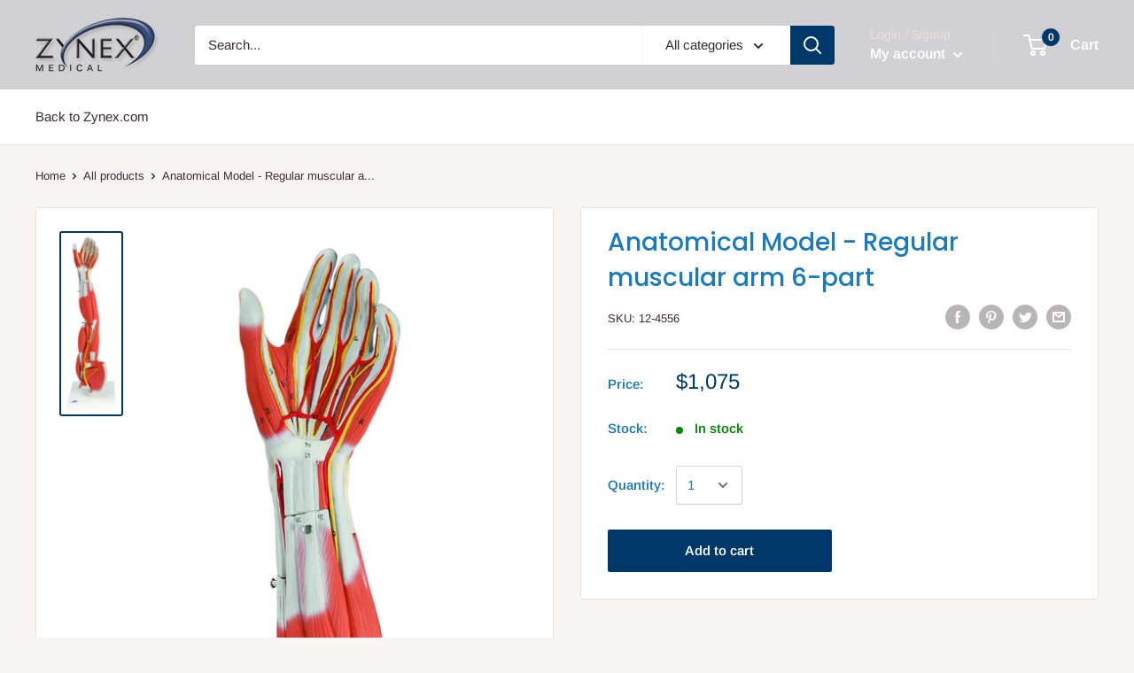

--- FILE ---
content_type: text/javascript
request_url: https://zynexstore.com/cdn/shop/t/5/assets/custom.js?v=90373254691674712701721511563
body_size: -536
content:
//# sourceMappingURL=/cdn/shop/t/5/assets/custom.js.map?v=90373254691674712701721511563
